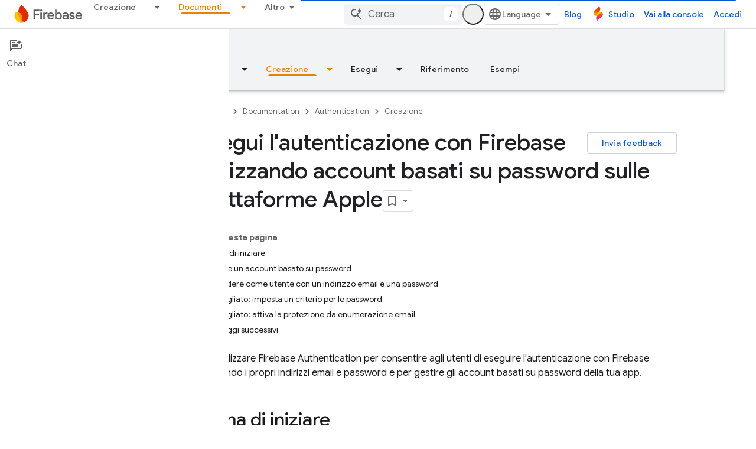

--- FILE ---
content_type: text/html; charset=UTF-8
request_url: https://feedback-pa.clients6.google.com/static/proxy.html?usegapi=1&jsh=m%3B%2F_%2Fscs%2Fabc-static%2F_%2Fjs%2Fk%3Dgapi.lb.en.2kN9-TZiXrM.O%2Fd%3D1%2Frs%3DAHpOoo_B4hu0FeWRuWHfxnZ3V0WubwN7Qw%2Fm%3D__features__
body_size: 80
content:
<!DOCTYPE html>
<html>
<head>
<title></title>
<meta http-equiv="X-UA-Compatible" content="IE=edge" />
<script type="text/javascript" nonce="Z8f5P2MJ7cj4e3E4muG6RQ">
  window['startup'] = function() {
    googleapis.server.init();
  };
</script>
<script type="text/javascript"
  src="https://apis.google.com/js/googleapis.proxy.js?onload=startup" async
  defer nonce="Z8f5P2MJ7cj4e3E4muG6RQ"></script>
</head>
<body>
</body>
</html>
